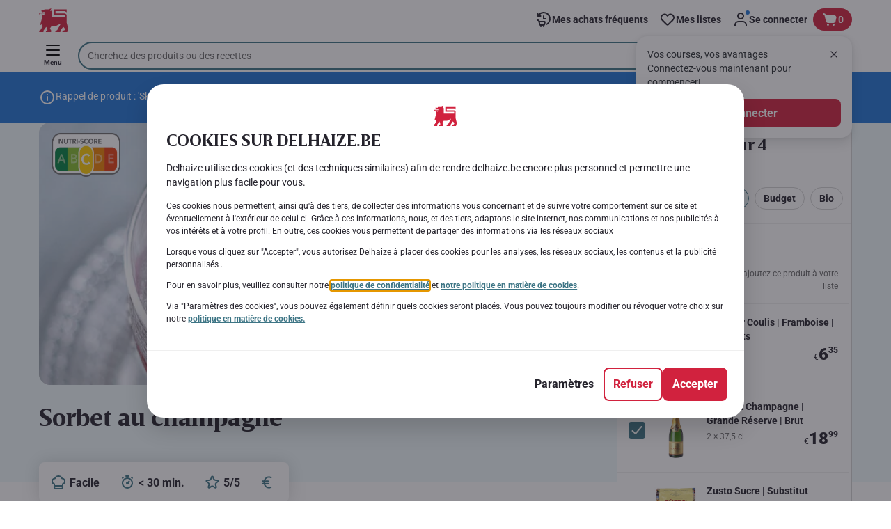

--- FILE ---
content_type: image/svg+xml;charset=UTF-8
request_url: https://static.delhaize.be/site/binaries/_ht_1747145567132/content/gallery/footer/social-link/tiktok_20x20.svg
body_size: 373
content:
<?xml version="1.0" encoding="UTF-8" standalone="no"?>
<svg xmlns="http://www.w3.org/2000/svg" fill="none" height="20" viewBox="0 0 20 20" width="20">
  
  <path d="M16.3241 5.5715C15.4919 5.39348 14.7383 4.9543 14.1732 4.31797C13.608 3.68163 13.2609 2.88143 13.1824 2.034V1.6665H10.3116V13.0598C10.3098 13.5642 10.1501 14.0554 9.85475 14.4643C9.55943 14.8732 9.14341 15.1793 8.66515 15.3396C8.18689 15.4999 7.67044 15.5063 7.18836 15.3579C6.70628 15.2095 6.2828 14.9138 5.97745 14.5123C5.66735 14.1042 5.49533 13.6078 5.48633 13.0953C5.47734 12.5827 5.63184 12.0807 5.92742 11.6618C6.223 11.243 6.64431 10.9293 7.13024 10.766C7.61617 10.6028 8.14146 10.5986 8.62995 10.754V7.83734C7.54066 7.68675 6.43154 7.88041 5.45774 8.39123C4.48393 8.90204 3.69415 9.70446 3.19884 10.6862C2.70354 11.668 2.5275 12.7801 2.69535 13.8668C2.86319 14.9536 3.36653 15.9607 4.13495 16.7473C4.86774 17.4971 5.80735 18.0116 6.83383 18.2249C7.8603 18.4383 8.92708 18.341 9.89799 17.9454C10.8689 17.5497 11.6999 16.8738 12.2849 16.0037C12.8699 15.1337 13.1824 14.1091 13.1824 13.0607V7.239C14.3427 8.06845 15.7337 8.51321 17.1599 8.51067V5.65817C16.8791 5.65852 16.5989 5.62947 16.3241 5.5715Z" fill="white"/>
  
</svg>


--- FILE ---
content_type: application/javascript; charset=UTF-8
request_url: https://www.delhaize.be/_next/static/chunks/pages/recipe-details-27567a8f90b1c5b2.js
body_size: 2129
content:
(self.webpackChunk_N_E=self.webpackChunk_N_E||[]).push([[5110],{65453:function(e,i,n){"use strict";n.d(i,{M:function(){return m}});var a=n(89426),t=n(31429),r=n(38982);function d(e,i){var n=Object.keys(e);if(Object.getOwnPropertySymbols){var a=Object.getOwnPropertySymbols(e);i&&(a=a.filter(function(i){return Object.getOwnPropertyDescriptor(e,i).enumerable})),n.push.apply(n,a)}return n}function l(e){for(var i=1;i<arguments.length;i++){var n=null!=arguments[i]?arguments[i]:{};i%2?d(Object(n),!0).forEach(function(i){(0,a.Z)(e,i,n[i])}):Object.getOwnPropertyDescriptors?Object.defineProperties(e,Object.getOwnPropertyDescriptors(n)):d(Object(n)).forEach(function(i){Object.defineProperty(e,i,Object.getOwnPropertyDescriptor(n,i))})}return e}let s=e=>{let{localizedUrlPathname:i,currentUrl:n={}}=e;return`${i}${n.search??""}`},m=async e=>{let{url:i,urlPattern:n,apolloClient:a,isPreview:d,lang:m,cookie:c,getPageData:u}=e,o={},k="",v=t.wl.OK,g=d?null:(0,r.i)(n,i.pathname);if(g)try{let e=await u({entityCode:g,apolloClient:a,lang:m,cookie:c});o=e.pageEssentialData;let{localizedUrlPathname:n}=e;n&&i.pathname!==n&&(k=s({localizedUrlPathname:n,currentUrl:i}),v=t.wl.MOVED_TEMPORARILY)}catch(e){v=t.wl.NOT_FOUND}else d||(v=t.wl.NOT_FOUND);return{pageData:l(l({},o),{},{responseCode:v}),redirectUrl:k}}},64107:function(e,i,n){"use strict";n.r(i),n.d(i,{default:function(){return E}});var a=n(5632),t=n(6124),r=n(2266),d=n(2784),l=n(9254),s=n(35505),m=n(70314),c=n.n(m),u=n(56106),o=n(69113),k=n(41368),v=n(59246),g=n(55113),N=n(88583),p=n(85263),f=n(31429),F=n(43561),y=n(80393),S=n(52322);let D=e=>{let{component:i,theme:n,isDelhaizeChannel:a}=e;return a?(0,S.jsx)(s.f6,{theme:n,children:i}):i},b={kind:"Document",definitions:[{kind:"OperationDefinition",operation:"query",name:{kind:"Name",value:"RecipeEssentialData"},variableDefinitions:[{kind:"VariableDefinition",variable:{kind:"Variable",name:{kind:"Name",value:"code"}},type:{kind:"NonNullType",type:{kind:"NamedType",name:{kind:"Name",value:"String"}}},directives:[]},{kind:"VariableDefinition",variable:{kind:"Variable",name:{kind:"Name",value:"lang"}},type:{kind:"NonNullType",type:{kind:"NamedType",name:{kind:"Name",value:"String"}}},directives:[]}],directives:[],selectionSet:{kind:"SelectionSet",selections:[{kind:"Field",name:{kind:"Name",value:"recipeEssentialData"},arguments:[{kind:"Argument",name:{kind:"Name",value:"code"},value:{kind:"Variable",name:{kind:"Name",value:"code"}}},{kind:"Argument",name:{kind:"Name",value:"lang"},value:{kind:"Variable",name:{kind:"Name",value:"lang"}}}],directives:[],selectionSet:{kind:"SelectionSet",selections:[{kind:"Field",name:{kind:"Name",value:"id"},arguments:[],directives:[]},{kind:"Field",name:{kind:"Name",value:"title"},arguments:[],directives:[]},{kind:"Field",name:{kind:"Name",value:"recipeDetailsURL"},arguments:[],directives:[]},{kind:"Field",name:{kind:"Name",value:"localizedUrls"},arguments:[],directives:[],selectionSet:{kind:"SelectionSet",selections:[{kind:"Field",name:{kind:"Name",value:"url"},arguments:[],directives:[]},{kind:"Field",name:{kind:"Name",value:"locale"},arguments:[],directives:[]}]}},{kind:"Field",name:{kind:"Name",value:"videoId"},arguments:[],directives:[]},{kind:"Field",name:{kind:"Name",value:"author"},arguments:[],directives:[]},{kind:"Field",name:{kind:"Name",value:"recipeCarouselImages"},arguments:[],directives:[],selectionSet:{kind:"SelectionSet",selections:[{kind:"Field",name:{kind:"Name",value:"recipeDetailsImages"},arguments:[],directives:[],selectionSet:{kind:"SelectionSet",selections:[{kind:"Field",name:{kind:"Name",value:"recipeDetailImage"},arguments:[],directives:[],selectionSet:{kind:"SelectionSet",selections:[{kind:"Field",name:{kind:"Name",value:"format"},arguments:[],directives:[]},{kind:"Field",name:{kind:"Name",value:"imageType"},arguments:[],directives:[]},{kind:"Field",name:{kind:"Name",value:"url"},arguments:[],directives:[]}]}}]}}]}},{kind:"Field",name:{kind:"Name",value:"nutriScoreLetter"},arguments:[],directives:[]},{kind:"Field",name:{kind:"Name",value:"nutriScoreLetterImage"},arguments:[],directives:[],selectionSet:{kind:"SelectionSet",selections:[{kind:"Field",name:{kind:"Name",value:"url"},arguments:[],directives:[]}]}},{kind:"Field",name:{kind:"Name",value:"description"},arguments:[],directives:[]},{kind:"Field",name:{kind:"Name",value:"difficultyName"},arguments:[],directives:[]},{kind:"Field",name:{kind:"Name",value:"preparationTimeName"},arguments:[],directives:[]},{kind:"Field",name:{kind:"Name",value:"budgetName"},arguments:[],directives:[]},{kind:"Field",name:{kind:"Name",value:"cuisine"},arguments:[],directives:[]},{kind:"Field",name:{kind:"Name",value:"courseName"},arguments:[],directives:[]},{kind:"Field",name:{kind:"Name",value:"occasions"},arguments:[],directives:[]},{kind:"Field",name:{kind:"Name",value:"specialDiet"},arguments:[],directives:[]},{kind:"Field",name:{kind:"Name",value:"meals"},arguments:[],directives:[]},{kind:"Field",name:{kind:"Name",value:"seasonality"},arguments:[],directives:[]},{kind:"Field",name:{kind:"Name",value:"servings"},arguments:[],directives:[]},{kind:"Field",name:{kind:"Name",value:"shoppable"},arguments:[],directives:[]},{kind:"Field",name:{kind:"Name",value:"fractionalRecipeIngredients"},arguments:[],directives:[],selectionSet:{kind:"SelectionSet",selections:[{kind:"Field",name:{kind:"Name",value:"id"},arguments:[],directives:[]},{kind:"Field",name:{kind:"Name",value:"ingredientName"},arguments:[],directives:[]},{kind:"Field",name:{kind:"Name",value:"measureUnit"},arguments:[],directives:[]},{kind:"Field",name:{kind:"Name",value:"quantity"},arguments:[],directives:[]}]}},{kind:"Field",name:{kind:"Name",value:"allergens"},arguments:[],directives:[],selectionSet:{kind:"SelectionSet",selections:[{kind:"Field",name:{kind:"Name",value:"code"},arguments:[],directives:[]},{kind:"Field",name:{kind:"Name",value:"name"},arguments:[],directives:[]},{kind:"Field",name:{kind:"Name",value:"icon"},arguments:[],directives:[]}]}}]}}]}}],loc:{start:0,end:518,source:{body:"query RecipeEssentialData($code:String!$lang:String!){recipeEssentialData(code:$code lang:$lang){id title recipeDetailsURL localizedUrls{url locale}videoId author recipeCarouselImages{recipeDetailsImages{recipeDetailImage{format imageType url}}}nutriScoreLetter nutriScoreLetterImage{url}description difficultyName preparationTimeName budgetName cuisine courseName occasions specialDiet meals seasonality servings shoppable fractionalRecipeIngredients{id ingredientName measureUnit quantity}allergens{code name icon}}}",name:"GraphQL request",locationOffset:{line:1,column:1}}}},O=async e=>{let{entityCode:i,apolloClient:n,lang:a,cookie:t}=e,{data:r}=await n.query({query:b,variables:{code:i,lang:a},fetchPolicy:"cache-first",context:{headers:{cookie:t}}}),d=r?.recipeEssentialData,{recipeDetailsURL:l}=d||{};return{pageEssentialData:d,localizedUrlPathname:l}};var h=n(65453),P=n(45633),w=n(15093),E=(0,t.k)(r.q,{DeliveryErrorPopup:w.N,CmsMainComponent:(0,a.withRouter)(e=>{let{pageData:i,pageTypeInitial:n,setPageAnalyticsData:a}=e,t=(0,N.k)(),r=(0,d.useContext)(l.IG),s=r?.isPreview(),m=r?.getComponent()?.getModels()||{},b=m?.pageType||"",{enableBackToTop:O}=m?.properties||{},{publicRuntimeConfig:{channelName:h}}=c()(),P=h===y.Channels.DELHAIZE,w=(0,F.vT)(r);return((0,d.useEffect)(()=>{void 0!==i&&i.responseCode===f.wl.NOT_FOUND&&t(f.He.PAGE_NOT_FOUND)},[i,t]),b!==n&&b)?null:(0,S.jsxs)(o.i,{isLeftNavigationVisible:w,isPreview:s,children:[(0,S.jsx)(D,{component:(0,S.jsx)(g.Z,{children:(0,S.jsx)(p.L,{setPageAnalyticsData:a,essentialRecipeDetails:i})}),theme:(0,v.q)(k.y_.INSPIRATION),isDelhaizeChannel:P}),O&&(0,S.jsx)(u.z,{})]})}),getPageProps:e=>{let{url:i,apolloClient:n,isPreview:a,lang:t,cookie:r}=e;return(0,h.M)({getPageData:O,urlPattern:P.RN,url:i,apolloClient:n,isPreview:a,lang:t,cookie:r})}})},79842:function(e,i,n){(window.__NEXT_P=window.__NEXT_P||[]).push(["/recipe-details",function(){return n(64107)}])}},function(e){e.O(0,[1070,9644,3656,7422,1e3,2888,9774,179],function(){return e(e.s=79842)}),_N_E=e.O()}]);